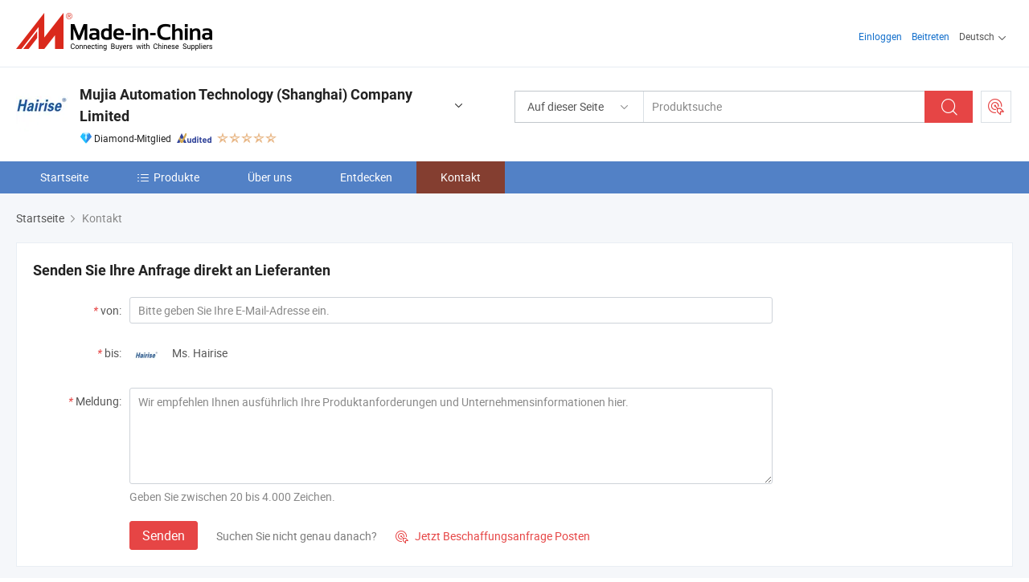

--- FILE ---
content_type: text/html;charset=UTF-8
request_url: https://de.made-in-china.com/co_mujiacn/contact_info.html
body_size: 13587
content:
<!DOCTYPE html>
<html lang="de">
<head>
            <title>Mujia Automation Technology (Shanghai) Company Limited - Kontaktinformationen</title>
        <meta content="text/html; charset=utf-8" http-equiv="Content-Type"/>
    <link rel="dns-prefetch" href="//www.micstatic.com">
    <link rel="dns-prefetch" href="//image.made-in-china.com">
    <link rel="preconnect" href="//www.micstatic.com">
    <link rel="preconnect" href="//image.made-in-china.com">
    <link rel="dns-prefetch" href="//www.made-in-china.com">
    <link rel="preconnect" href="//www.made-in-china.com">
    <link rel="dns-prefetch" href="//pylon.micstatic.com">
    <link rel="dns-prefetch" href="//expo.made-in-china.com">
    <link rel="dns-prefetch" href="//world.made-in-china.com">
    <link rel="dns-prefetch" href="//pic.made-in-china.com">
    <link rel="dns-prefetch" href="//fa.made-in-china.com">
    <meta name="viewport" content="initial-scale=1.0,user-scalable=no,maximum-scale=1,width=device-width">
    <meta name="format-detection" content="telephone=no">
            <meta name="Keywords" content="dfdsg"/>
            <meta name="Description"
              content="KontaktdatenMujia Automation Technology (Shanghai) Company Limited, China Hersteller und ExporteurModulare Riemenplattenkettenförderanlagen, Modular Belt Slat Top Chains Conveyor Systems, Modular Belt, Top Chain, Stainless Steel Mesh Belt, Stainless Steel Chain."/>
            <meta http-equiv="X-UA-Compatible" content="IE=Edge, chrome=1"/>
    <meta name="renderer" content="webkit"/>
            <link rel="canonical" href="https://de.made-in-china.com/co_mujiacn/contact_info.html"/>
    <link type="text/css" rel="stylesheet" href="https://www.micstatic.com/athena/2017/css/global/global_8c4df53f.css" />
    	<link rel="stylesheet" type="text/css" href="https://www.micstatic.com/athena/2017/css/pages/contact/contact_af7faa90.css" media="all"/>
			<style>
		.sr-comProfile-infos .infos-tip .tip-links .link-item .J-view-report{
			width: 112px;
			display: inline-block;
		}
	</style>
<!-- Polyfill Code Begin --><script chaset="utf-8" type="text/javascript" src="https://www.micstatic.com/polyfill/polyfill-simplify_eb12d58d.js"></script><!-- Polyfill Code End --></head>
    <body class="theme-11 J-ATF" probe-clarity="false" >
        <div style="position:absolute;top:0;left:0;width:1px;height:1px;overflow:hidden">
        </div>
        <input type="hidden" name="user_behavior_trace_id" id="user_behavior_trace_id" value="1jfrfmoej834i"/>
        <input type="hidden" value="contactDetails">
        <input type="hidden" id="loginUserName" value="mujiacn"/>
        <input type="hidden" id="J-is-showroom" value="1"> 
<div class="pad-header-mark J-header-mark"></div>
<div class="m-header m-search-gray pad-header">
    <div class="grid">
        <div class="m-header-row">
            <div class="m-logo-wrap">
    <a href="//de.made-in-china.com/" title='Gebildet in China' class="m-logo"></a>
</div>
            <div class="m-header-menu pad-header-menu J-menu-wrap">
                <div class="pad-header-menu-top J-menu-close">
                    <i class="ob-icon icon-delete"></i>Speisekarte
                </div>
<input type="hidden" class="J-top-userType" value="">
<div class="fl pad-header-menu-item pad-header-loginInfo J-top-loginInfo J-tab-trigger">
    <div class="pad-header-unlogin J-top-unlogin">
        <div class="m-header-menu-item">
            <a fun-login rel="nofollow" href="//login.made-in-china.com/sign-in/?switchLan=0" ads-data="t:51,c:1,a:2" class="m-header-menu-title link-blue pad-header-sign-btn J-top-signIn ">Einloggen</a>
        </div>
                <div class="m-header-menu-item">
            <a fun-join rel="nofollow" href="//login.made-in-china.com/join/?sourceType=mlan_de" ads-data="t:51,c:1,a:1" class="m-header-menu-title link-blue pad-header-join-btn">Beitreten</a>
        </div>
    </div>
    <div class="m-header-menu-item m-header-select pad-header-logged J-top-logged" style="display:none">
        <a rel="nofollow" href="//membercenter.made-in-china.com/member/main/" class="m-header-menu-title m-header-select-title link-blue pad-hide"><span class="J-top-username "></span> <em class="num J-messageTotal"></em></a>
        <span class="m-header-menu-title m-header-select-title pc-hide pad-show pad-acount-txt"> My Account<i class="ob-icon icon-down"></i><em class="num J-messageTotal"></em></span>
        <ul class="m-header-option-list J-userFeature ">
            <li class="m-header-option m-header-option-with-num pc-hide pad-show pad-acount-link">
                <a rel="nofollow" href="//membercenter.made-in-china.com/member/main/" class="link-blue"><span class="J-top-username "></span></a>
            </li>
            <li class="m-header-option-gap pc-hide pad-show"></li>
            <li class="m-header-option m-header-option-with-num J-top-inquiry">
                <a rel="nofollow" href="//membercenter.made-in-china.com/message/index.html#inbox" ads-data="st:101" data-unRead="//membercenter.made-in-china.com/message/index.html#inbox..filterType=1"> New Message(s) <em class="num J-num">0</em></a>
            </li>
            <li class="m-header-option m-header-option-with-num J-supplier J-top-rfq" style="display:none">
                <a rel="nofollow" href="//membercenter.made-in-china.com/quotationmanage.do?xcase=receivedRfq"> Unquoted Sourcing Request(s) <em class="num J-num">0</em></a>
            </li>
            <li class="m-header-option m-header-option-with-num J-buyer J-top-rfq" style="display:none">
                <a rel="nofollow" href="//purchase.made-in-china.com/rfq/quotationCompare" ads-data="st:99" data-unRead="//purchase.made-in-china.com/rfq/quotationCompare?buyerReadFlag=0"> New Quote(s) of Sourcing Request <em class="num J-num">0</em></a>
            </li>
                            <li class="m-header-option J-supplier" style="display:none">
                    <a rel="nofollow" href="//membercenter.made-in-china.com/product.do?xcase=list"> Manage Products </a>
                </li>
                <li class="m-header-option J-supplier J-top-editor" style="display:none">
                    <a rel="nofollow" href="//editor.made-in-china.com/"> Edit My Showroom </a>
                </li>
                        <li class="m-header-option-gap"></li>
            <li class="m-header-option">
                <a fun-exit rel="nofollow" href="https://login.made-in-china.com/logon.do?xcase=doLogout" class="J-top-signOut"> Sign Out </a>
            </li>
        </ul>
    </div>
</div>
<script>
        var __IS_USER_LOGED__ =  false ;
</script>                <div class="m-header-menu-gap"></div>
<div class="m-header-menu-item m-header-select pad-header-menu-item J-tab-trigger">
    <span class="m-header-menu-title m-header-select-title">Deutsch<i class="ob-icon icon-down"></i></span>
    <ul class="m-header-option-list m-header-option-list-left">
                    <li class="m-header-option" ><a rel="nofollow" href="https://mujiacn.en.made-in-china.com/contact-info.html">English</a></li>
                    <li class="m-header-option" ><a rel="nofollow" href="https://es.made-in-china.com/co_mujiacn/contact_info.html">Español</a></li>
                    <li class="m-header-option" ><a rel="nofollow" href="https://pt.made-in-china.com/co_mujiacn/contact_info.html">Português</a></li>
                    <li class="m-header-option" ><a rel="nofollow" href="https://fr.made-in-china.com/co_mujiacn/contact_info.html">Français</a></li>
                    <li class="m-header-option" ><a rel="nofollow" href="https://ru.made-in-china.com/co_mujiacn/contact_info.html">Русский язык</a></li>
                    <li class="m-header-option" ><a rel="nofollow" href="https://it.made-in-china.com/co_mujiacn/contact_info.html">Italiano</a></li>
                    <li class="m-header-option" style="display:none"><a rel="nofollow" href="https://de.made-in-china.com/co_mujiacn/contact_info.html">Deutsch</a></li>
                    <li class="m-header-option" ><a rel="nofollow" href="https://nl.made-in-china.com/co_mujiacn/contact_info.html">Nederlands</a></li>
                    <li class="m-header-option" ><a rel="nofollow" href="https://sa.made-in-china.com/co_mujiacn/contact_info.html">العربية</a></li>
                    <li class="m-header-option" ><a rel="nofollow" href="https://kr.made-in-china.com/co_mujiacn/contact_info.html">한국어</a></li>
                    <li class="m-header-option" ><a rel="nofollow" href="https://jp.made-in-china.com/co_mujiacn/contact_info.html">日本語</a></li>
                    <li class="m-header-option" ><a rel="nofollow" href="https://hi.made-in-china.com/co_mujiacn/contact_info.html">हिन्दी</a></li>
                    <li class="m-header-option" ><a rel="nofollow" href="https://th.made-in-china.com/co_mujiacn/contact_info.html">ภาษาไทย</a></li>
                    <li class="m-header-option" ><a rel="nofollow" href="https://tr.made-in-china.com/co_mujiacn/contact_info.html">Türkçe</a></li>
                    <li class="m-header-option" ><a rel="nofollow" href="https://vi.made-in-china.com/co_mujiacn/contact_info.html">Tiếng Việt</a></li>
                    <li class="m-header-option" ><a rel="nofollow" href="https://id.made-in-china.com/co_mujiacn/contact_info.html">Bahasa Indonesia</a></li>
            </ul>
</div>
            </div>
            <div class="pad-menu-entry pad-show J-menu-entry">
                <i class="micon">&#xe06b;</i> Speisekarte
            </div>
            <span class="pad-menu-verticalLine"></span>
            <div class="pad-search-entry J-search-entry">
                <i class="micon">&#xe040;</i>
            </div>
        </div>
        <div class="m-header-row layout-2-wings m-search-rfq pad-search-bar">
            <div class="layout-body-wrap pad-search-wrap J-pad-search-bar">
                <div class="layout-body pad-search-body layout-body-mlan">
<div class="m-search-bar layout-2-wings m-search-bar-long-option" id="J-search-new-flag">
    <form faw-form fun-search-form name="searchForm" method="get"
                                    action="/productSearch"
                                    >
        <div class="m-search-input-wrap layout-body-wrap">
            <div class="layout-body J-inputWrap">
                <input faw-form-trace type="text" value="" class="m-search-input J-m-search-input"
                                                                                                        placeholder="Produktsuche" name="keyword"
                                                                           autocomplete="off" x-webkit-speech="x-webkit-speech" />
                            <input type="hidden" name="inputkeyword" value="" />
            <input type="hidden" name="type" value="Product" />
            <input type="hidden" name="currentPage" value="1" />
            </div>
        </div>
        <div class="layout-wing-left">
            <div class="m-search-select J-searchType">
                <select faw-form-trace name="searchType" style="display:none;">
                                            <option value="3"  placeholder="Produktsuche"
                            data-width="160"
                            data-action="/co_mujiacn/product/keywordSearch">Auf dieser Seite</option>
                        <option value="0"  placeholder="Produktsuche"
                                data-width="192"
                                data-action="/productSearch">Auf Made-in-China.com </option>
                                    </select>
                <div class="m-search-select-title">
                                                                        <span>Auf Made-in-China.com</span>
                         <i class="ob-icon icon-down"></i>
                                    </div>
                <dl class="m-search-option-list"></dl>
            </div>
        </div>
        <div class="layout-wing-right">
            <div class="m-search-btn-wrap">
                <button type="submit" class="m-search-btn J-m-search-btn"><i class="ob-icon icon-search"></i></button>
            </div>
        </div>
    </form>
    <div style="display: none" class="J-thisSite-params">
        <input type="hidden" name="subaction" value="hunt">
        <input type="hidden" name="style" value="b">
        <input type="hidden" name="mode" value="and">
        <input type="hidden" name="code" value="0">
        <input type="hidden" name="comProvince" value="nolimit">
        <input type="hidden" name="order" value="0">
        <input type="hidden" name="isOpenCorrection" value="1">
        <input type="hidden" name="org" value="top">
    </div>
    <div style="display: none" class="J-mic-params">
        <input type="hidden" name="inputkeyword" value=""/>
        <input type="hidden" name="type" value="Product"/>
        <input type="hidden" name="currentPage" value="1"/>
    </div>
    <input type="hidden" class="J-is-supplier-self" value="0" />
    <input type="hidden" class="J-is-offer" value="0" />
        <input type="hidden" id="J-searchType-mlan" name="J-searchType-mlan" value="adv"/>
</div>
                    <div class="pad-search-close J-search-close">
                        <i class="micon">&#xe00c;</i>
                    </div>
                </div>
            </div>
            <div class="layout-wing-right">
    <div class="rfq-post-dropmenu">
        <a fun-rfq href="//purchase.made-in-china.com/trade-service/quotation-request.html?lan=de" rel="nofollow" class="m-rfq m-rfq-mlan">
            <span><i class="ob-icon icon-purchase"></i>Beschaffungsanfrage Posten</span>
        </a>
        <div class="rfq-post-tip">
            <div class="rfq-post-tipcont">
                <h3>Einfache Beschaffung</h3>
                <p class="rfq-sub-title">Bequemer, effizienter</p>
                <ul class="rfq-info-list">
                    <li><i class="micon">&#xe05a;</i>Eine Anfrage, mehrere Angebote</li>
                    <li><i class="micon">&#xe05a;</i>Verifizierter Lieferantenabgleich</li>
                    <li><i class="micon">&#xe05a;</i>Angebotsvergleich und Musteranforderung</li>
                </ul>
                <div>
                    <a href="//purchase.made-in-china.com/trade-service/quotation-request.html?lan=de" class="btn btn-main">Posten Sie JETZT Ihre Anfrage</a>
                </div>
            </div>
            <span class="arrow arrow-top">
                <span class="arrow arrow-in"></span>
            </span>
        </div>
    </div>
</div>
        </div>
    </div>
</div> 
<div class="sr-comInfo">
	        <div class="sr-layout-wrap">
			                <div class="sr-comInfo-logo">
					<a href="https://de.made-in-china.com/co_mujiacn/" title="Mujia Automation Technology (Shanghai) Company Limited">
						<img src="//www.micstatic.com/athena/img/transparent.png" data-original="//image.made-in-china.com/206f0j00hQUGVnFyJYfH/Mujia-Automation-Technology-Shanghai-Company-Limited.webp" alt="Mujia Automation Technology (Shanghai) Company Limited">
					</a>
                </div>
            <div class="sr-comInfo-r">
                <div class="sr-comInfo-title J-title-comName">
                    <div class="title-txt">
						                            <a href="https://de.made-in-china.com/co_mujiacn/" >
                                <h1>
                                    Mujia Automation Technology (Shanghai) Company Limited
                                </h1>
                            </a>
                                                                        <i class="ob-icon icon-down"></i>
                    </div>
					 <div class="sr-comInfo-details J-comInfo-details">
                        <div class="details-cnt">
                            <div class="cf">
                                    <div class="detail-col col-1">
                                        <div class="detail-address">
                                            <i class="ob-icon icon-coordinate"></i>
                                            Shanghai, China
                                        </div>
										                                            <div class="detail-address-map showLocation">
                                                <div class="showLocation-content" style="display:block;">
                                                    <div class="showLocation-map"></div>
                                                    <div class="showLocation-arrow showLocation-arrow-top"></div>
                                                    <div class="showLocation-mark animate-start showLocation-Shanghai"></div>
                                                </div>
                                            </div>
										                                    </div>
                                    <div class="detail-col col-2">
                                        <div class="detail-infos">
                                                                                                                                                                                                                                                                                                                                                                                            <div class="info-item">
                                                        <div class="info-label">
                                                              <i class="ob-icon icon-yes2"></i>Unternehmensart:
                                                        </div>
                                                        <div class="info-fields">
                                                                                                                                                                                                                                                                                                                                    Hersteller/Werk &amp; Handelsunternehmen
                                                                                                                                                                                                                                                        </div>
                                                    </div>
                                                                                                                                                                                                            <div class="info-item">
                                                        <div class="info-label">
                                                              <i class="ob-icon icon-yes2"></i>Hauptprodukte:
                                                        </div>
                                                        <div class="info-fields">
                                                                                                                                                                                                                                                                                                                                                                                                                                                                                                                                                                                                                                                                                                                                            <span>Modulare Riemenplattenkettenförderanlagen</span>
                                                                                                                                                                                                                                                                                                            <form id="searchProdsByKeyword" name="searchInKeywordList" method="get" action="/co_mujiacn/product/keywordSearch">
    <input type="hidden" id="keyWord4Search" name="searchKeyword" value="" />
    <input type="hidden" id="viewType" name="viewType" value="0" /> 
</form>
                                                                                                                                                                                                                                                        </div>
                                                    </div>
                                                                                                                                                                                                            <div class="info-item">
                                                        <div class="info-label">
                                                              <i class="ob-icon icon-yes2"></i>Gründungsjahr:
                                                        </div>
                                                        <div class="info-fields">
                                                                                                                                                                                                                                                                                                                                    2012-09-04
                                                                                                                                                                                                                                                        </div>
                                                    </div>
                                                                                                                                                                                                            <div class="info-item">
                                                        <div class="info-label">
                                                              <i class="ob-icon icon-yes2"></i>Anzahl der Angestellten:
                                                        </div>
                                                        <div class="info-fields">
                                                                                                                                                                                                                                                                                                                                    33
                                                                                                                                                                                                                                                        </div>
                                                    </div>
                                                                                                                                                                                                            <div class="info-item">
                                                        <div class="info-label">
                                                            Die Anschrift:
                                                        </div>
                                                        <div class="info-fields">
                                                                                                                                                                                                                                                                                                                                    Room 2101, Building a, No. 668 Xinzhuan Rd, Songjiang District, Shanghai, China
                                                                                                                                                                                                                                                        </div>
                                                    </div>
                                                                                                                                    </div>
                                    </div>
																		                                        <div class="detail-col col-1">
                                            <div class="detail-infos">
																									<div class="info-item">
																													<i class="ob-icon icon-yes2"></i>OEM/ODM-Service
														                                                    </div>
																									<div class="info-item">
																													<i class="ob-icon icon-yes2"></i>Probe verfügbar
														                                                    </div>
																									<div class="info-item">
																																																											  <a href="https://www.made-in-china.com/BookFactoryTour/JeIxXqdoHalt" target="_blank" rel="nofollow"><i class="ob-icon icon-shop"></i>Besuchen Sie meine Fabrik</a>
															                                                                                                            </div>
												                                                                                                <div class="average-response-time J-response-time" style="display: none" data-tradeGmvEtcShowFlag="true">
                                                    <span class="response-time-title">Durchschnittliche Reaktionszeit:</span><div class="response-time-data J-response-time-data"></div>
                                                </div>
                                                                                            </div>
                                        </div>
									                                </div>
																											<p class="detail-intro">China Modulare Riemenplattenkettenförderanlagen hersteller / lieferanten und bietet qualität Har880ws Serien-Roller-Klettkurvenoberketten, die zum Transport schwerer Lasten entwickelt wurden, Haltbare Kunststoffmodulare Förderbänder für effiziente Materialhandhabung, Hairise verschleißfester Edelstahl Förderbandsystem und so weiter.</p>
																	                            </div>
                            <div class="details-footer">
                                <a target="_blank" href="https://www.made-in-china.com/sendInquiry/shrom_JeIxXqdoHalt_JeIxXqdoHalt.html?plant=de&from=shrom&type=cs&style=3&page=contact" class="option-item" rel="nofollow">
                                    Anfrage Absenden </a>
                                <b class="tm3_chat_status" lan="de" tmlan="de" dataId="JeIxXqdoHalt_JeIxXqdoHalt_3" inquiry="https://www.made-in-china.com/sendInquiry/shrom_JeIxXqdoHalt_JeIxXqdoHalt.html?plant=de&from=shrom&type=cs&style=3&page=contact" processor="chat" cid="JeIxXqdoHalt" style="display:none"></b>
                            </div>
                        </div>
                </div>
				<div class="sr-comInfo-sign">
					                        <div class="sign-item" id="member-since">
                                                                                                <i class="item-icon icon-diamond"></i> <span class="sign-item-text">Diamond-Mitglied</span>
                                                                                        <div class="J-member-since-tooltip" style="display: none">
                                                                    <i class="item-icon icon-diamond"></i>Diamond-Mitglied <span class="txt-year">Seit 2016</span>
                                                                                                    <div>Lieferanten mit verifizierten Geschäftslizenzen</div>
                            </div>
                        </div>
					                        <div class="sign-item as-logo-new J-tooltip-ele" data-title="Von einer unabhängigen externen Prüfstelle geprüft" data-placement="top">
                            <img src="https://www.micstatic.com/common/img/icon-new/as_32.png?_v=1769152069495" alt="Geprüfter Lieferant">
                                                            <span class="sign-item-text txt-as">Geprüfter Lieferant</span>
                                                    </div>
					                                            <span class="sign-item icon-star J-tooltip-ele" data-title="Lieferantenfähigkeitsindex: von 5 Sternen" data-placement="top">
                                                                                                <img src="https://www.micstatic.com/common/img/icon-new/star-light.png?_v=1769152069495" alt="">
                                                                    <img src="https://www.micstatic.com/common/img/icon-new/star-light.png?_v=1769152069495" alt="">
                                                                    <img src="https://www.micstatic.com/common/img/icon-new/star-light.png?_v=1769152069495" alt="">
                                                                    <img src="https://www.micstatic.com/common/img/icon-new/star-light.png?_v=1769152069495" alt="">
                                                                    <img src="https://www.micstatic.com/common/img/icon-new/star-light.png?_v=1769152069495" alt="">
                                                                                    </span>
                                                        </div>
            </div>
        </div>
	</div> <style>
	.sr-nav,
	.sr-nav-sub-title:hover {
		background: rgba(82,129,198,1) !important;
	}
	.sr-nav-item.selected,
	.sr-nav-item:hover{
    	background: rgba(132,62,48,100%) !important;
	}
	.sr-nav-sub {
		background: #FFFFFF !important;
	}
	.sr-nav-sub .sr-nav-sub-li:hover .sr-nav-sub-title {
		background: #E6ECF2 !important;
	}
	.sr-nav-sub .sr-nav-sub-li:hover .sr-nav-ssub-title {
		background: #FFFFFF !important;
	}
	.sr-nav-sub .sr-nav-sub-li:hover .sr-nav-ssub-title:hover {
		background: #E6ECF2 !important;
	}
	.sr-nav-sub .sr-nav-sub-li:hover .sr-nav-ssub-list {
		display: block;
	}
	.sr-nav-sub .sr-nav-ssub-list {
		background: #FFFFFF !important;
		position: absolute;
		top: 0;
		left: 100%;
		display: none;
	}
</style>
<div class="sr-nav-wrap">
	<div class="sr-nav J-nav-fix">
        <div class="sr-layout-wrap" faw-module="Navigation_Bar" faw-exposure>
            <ul class="sr-nav-main">
    			    				    					<li class="sr-nav-item ">
                            <a href="https://de.made-in-china.com/co_mujiacn/" class="sr-nav-title " ads-data="">
																Startseite </a>
                        </li>
    				    			    				    					<li class="sr-nav-item ">
                            <a href="https://de.made-in-china.com/co_mujiacn/product_group_s_s_1.html" class="sr-nav-title" ads-data="">
                                <i class="ob-icon icon-category"></i>Produkte </a>
                            <div class="sr-nav-sub cf">
    																										<div class="sr-nav-sub-li">
											<a href="https://de.made-in-china.com/co_mujiacn/product-group/conveyor-system_hyrhnsoog_1.html" class="sr-nav-sub-title "
												 style="display: " ads-data="">
																								F&ouml;rdersystem
																									<i class="ob-icon icon-right"></i>
											</a>
																							<div class="sr-nav-ssub-list">
																											<a href="https://de.made-in-china.com/co_mujiacn/product-group/flexible-chains-conveyor_hyoiihrgg_1.html"
															 class="sr-nav-sub-title sr-nav-ssub-title">Flexibler Kettenf&ouml;rderer</a>
																																									<a href="https://de.made-in-china.com/co_mujiacn/product-group/stainless-steel-conveyor_hyrhnusrg_1.html"
															 class="sr-nav-sub-title sr-nav-ssub-title">Edelstahlf&ouml;rderer</a>
																																									<a href="https://de.made-in-china.com/co_mujiacn/product-group/pvc-pu-belt-conveyor_hyrhnuseg_1.html"
															 class="sr-nav-sub-title sr-nav-ssub-title">PVC/PU-Bandf&ouml;rderer</a>
																																									<a href="https://de.made-in-china.com/co_mujiacn/product-group/roller-conveyor_hyrhnushg_1.html"
															 class="sr-nav-sub-title sr-nav-ssub-title">Rollenbahn</a>
																																									<a href="https://de.made-in-china.com/co_mujiacn/product-group/spiral-conveyor_hyrhnusng_1.html"
															 class="sr-nav-sub-title sr-nav-ssub-title">Spiralf&ouml;rderer</a>
																																									<a href="https://de.made-in-china.com/co_mujiacn/product-group/slat-chain-conveyor_hyrhnusig_1.html"
															 class="sr-nav-sub-title sr-nav-ssub-title">Bandlaufkette</a>
																																									<a href="https://de.made-in-china.com/co_mujiacn/product-group/modular-belt-conveyor_hyrhnussg_1.html"
															 class="sr-nav-sub-title sr-nav-ssub-title">Modularer Bandf&ouml;rderer</a>
																																							</div>
										</div>
    																										<div class="sr-nav-sub-li">
											<a href="https://de.made-in-china.com/co_mujiacn/product-group/modular-belt_hyhuuigig_1.html" class="sr-nav-sub-title "
												 style="display: " ads-data="">
																								Modulares Band
																									<i class="ob-icon icon-right"></i>
											</a>
																							<div class="sr-nav-ssub-list">
																											<a href="https://de.made-in-china.com/co_mujiacn/product-group/stainless-steel-mesh-belt_uhiesghsgg_1.html"
															 class="sr-nav-sub-title sr-nav-ssub-title">Netzband aus Edelstahl</a>
																																									<a href="https://de.made-in-china.com/co_mujiacn/product-group/plastic-modular-belt_uhihiinrng_1.html"
															 class="sr-nav-sub-title sr-nav-ssub-title">Kunststoffband aus Tmodularbauweise</a>
																																							</div>
										</div>
    																										<div class="sr-nav-sub-li">
											<a href="https://de.made-in-china.com/co_mujiacn/product-group/slat-top-chain_hyhuuigng_1.html" class="sr-nav-sub-title "
												 style="display: " ads-data="">
																								Obere Kette der Lamette
																									<i class="ob-icon icon-right"></i>
											</a>
																							<div class="sr-nav-ssub-list">
																											<a href="https://de.made-in-china.com/co_mujiacn/product-group/stainless-steel-table-top-chains_hyegunohg_1.html"
															 class="sr-nav-sub-title sr-nav-ssub-title">Tischketten aus Edelstahl</a>
																																									<a href="https://de.made-in-china.com/co_mujiacn/product-group/slat-top-chains_hyegunogg_1.html"
															 class="sr-nav-sub-title sr-nav-ssub-title">Obere Ketten mit Lametten</a>
																																									<a href="https://de.made-in-china.com/co_mujiacn/product-group/flexible-chains_hyegunoig_1.html"
															 class="sr-nav-sub-title sr-nav-ssub-title">Flexible Ketten</a>
																																									<a href="https://de.made-in-china.com/co_mujiacn/product-group/others-slat-top-chain_hyegunong_1.html"
															 class="sr-nav-sub-title sr-nav-ssub-title">Andere Kette mit Slat Top</a>
																																							</div>
										</div>
    																										<div class="sr-nav-sub-li">
											<a href="https://de.made-in-china.com/co_mujiacn/product-group/sprocket_hyhuuiggg_1.html" class="sr-nav-sub-title "
												 style="display: " ads-data="">
																								Zahnrad
											</a>
										</div>
    																										<div class="sr-nav-sub-li">
											<a href="https://de.made-in-china.com/co_mujiacn/product-group/timing-belt_hueuyeriu_1.html" class="sr-nav-sub-title "
												 style="display: " ads-data="">
																								Steuerriemen
											</a>
										</div>
    																										<div class="sr-nav-sub-li">
											<a href="https://de.made-in-china.com/co_mujiacn/product-group/guide-rail_hyhuuighg_1.html" class="sr-nav-sub-title "
												 style="display: " ads-data="">
																								Schutzschiene
											</a>
										</div>
    																										<div class="sr-nav-sub-li">
											<a href="https://de.made-in-china.com/co_mujiacn/product-group/connection-parts_hyhyiiieg_1.html" class="sr-nav-sub-title "
												 style="display: " ads-data="">
																								Anschlussteile
											</a>
										</div>
    																										<div class="sr-nav-sub-li">
											<a href="https://de.made-in-china.com/co_mujiacn/product-group/comb-plate_hyhuuihsg_1.html" class="sr-nav-sub-title "
												 style="display: " ads-data="">
																								Kammplatte
											</a>
										</div>
    							                            </div>
                        </li>
    				    			    				    					<li class="sr-nav-item ">
                            <a href="https://de.made-in-china.com/co_mujiacn/company_info.html" class="sr-nav-title " ads-data="">
																Über uns </a>
                        </li>
    				    			    				    					<li class="sr-nav-item ">
                            <a href="https://de.made-in-china.com/co_mujiacn/Discover.html" class="sr-nav-title sr-nav-discover" ads-data="">
																	<span class="sr-nav-liveFlag" style="display: none;">Live</span>
																Entdecken </a>
                        </li>
    				    			    				    					<li class="sr-nav-item selected ">
                            <a href="https://de.made-in-china.com/co_mujiacn/contact_info.html" class="sr-nav-title " ads-data="">
																Kontakt </a>
                        </li>
    				    			            </ul>
        </div>
	</div>
 </div>
		        <div class="sr-container J-layout ">
<script class="J-mlan-config" type="text/data-lang" data-lang="de">
    {

    }
</script><div class="sr-layout-wrap">
    <div class="sr-crumb" itemscope itemtype="https://schema.org/BreadcrumbList">
	<span itemprop="itemListElement" itemscope itemtype="https://schema.org/ListItem">
        <a itemprop="item" href="https://de.made-in-china.com/co_mujiacn/">
            <span itemprop="name">Startseite</span>
        </a>
        <meta itemprop="position" content="1">
    </span>
        	<i class="ob-icon icon-right"></i>
    	Kontakt	</div>
			<div class="sr-layout-block J-msg-block" faw-module="supplier_inquiry" faw-exposure>
    <div class="sr-txt-title">
        <h2 class="sr-txt-h2">Senden Sie Ihre Anfrage direkt an Lieferanten</h2>
    </div>
    <div class="sr-layout-content sr-sendMsg">
        <div class="sr-sendMsg-form obelisk-form">
						<input type="hidden" id="showRoomUrl" value="//www.made-in-china.com/sendInquiry/shrom_JeIxXqdoHalt_JeIxXqdoHalt.html?plant=de&from=shrom&event=t0003_b&type=cs&style=3&page=contact">
            <form id="inqueryForm" method="post" target="_blank" action="//www.made-in-china.com/sendInquiry/shrom_JeIxXqdoHalt_JeIxXqdoHalt.html?plant=de&from=shrom&event=t0003_b&type=cs&style=3&page=contact&quickpost=1">
            <input type="hidden" id="loginStatu" value="0" />
            <div class="sr-sendMsg-row">
                <div class="sr-sendMsg-label">
                    <em>*</em>von:
                </div>
                <div class="sr-sendMsg-field J-quick-inquiry-email-wrap">
                                                                <input class="input-text sr-sendMsg-input" name="senderMail" id="J-quick-inquiry-input" type="text" placeholder="Bitte geben Sie Ihre E-Mail-Adresse ein." value="" />
                                    </div>
            </div>
            <div class="sr-sendMsg-row">
                <div class="sr-sendMsg-label">
                    <em>*</em>bis:
                </div>
                <div class="sr-sendMsg-field">
    				                        <span class="sr-sendMsg-avatar">
                            <img src="//www.micstatic.com/athena/img/transparent.png" data-original="//image.made-in-china.com/336f0j00gaiRjVTEUfrQ/made-in-china.webp" alt="avatar">
                        </span>
    				    					<span class="sr-sendMsg-name">Ms. Hairise</span>
                </div>
            </div>
            <div class="sr-sendMsg-row">
                <div class="sr-sendMsg-label">
                    <em>*</em>Meldung:
                </div>
                <div class="sr-sendMsg-field">
                    <textarea class="input-textarea sr-sendMsg-area" name="content" id="inquiryContent" cols="90" rows="5" placeholder="Wir empfehlen Ihnen ausführlich Ihre Produktanforderungen und Unternehmensinformationen hier." maxlength="4000"></textarea>
                    <p class="sr-sendMsg-tips">Geben Sie zwischen 20 bis 4.000 Zeichen.</p>
                </div>
            </div>
			            <div class="sr-sendMsg-row">
                <div class="sr-sendMsg-field">
                    <input type="hidden" id="sourceReqType" name="sourceReqType" value="GLP" />
                    <input type="hidden" name="showRoomQuickInquireFlag" value="1"/>
                    <input type="hidden" name="showRoomId" value="JeIxXqdoHalt"/>
                    <input type="hidden" name="compareFromPage" id="compareFromPage" value="1"/>
                    <button fun-inquiry-supplier type="submit" class="btn btn-main sr-sendMsg-btn" id="inquirySend" ads-data="">Senden</button>
                                            <span class="sr-sendMsg-promote">Suchen Sie nicht genau danach?</span>
                        <a fun-rfq class="sr-sendMsg-SR" href="//purchase.made-in-china.com/trade-service/quotation-request.html?lan=de" rel="nofollow" ads-data="">
                            <i class="micon">&#xe010;</i> Jetzt Beschaffungsanfrage Posten </a>
                                    </div>
            </div>
            </form>
        </div>
	</div>
  </div>
	    <div class="sr-layout-block contact-block" faw-module="contact_ds" faw-exposure >
        <div class="sr-txt-title">
            <span class="sr-txt-h2">Kontaktdetails</span>
            <div class="contact-options">
										<span>
					</span>
					    					<span>
    						<a href="javascript:void(0);" rel="nofollow" class="J-show-card" ads-data=""><i class="ob-icon icon-buyer-sourcing"></i>Visitenkarte</a>
    					</span>
					            </div>
        </div>
        <div class="contact-info">
            	            <div class="info-item">
	                <div class="info-label">Die Anschrift:</div>
	                <div class="info-fields">
						<div class="item-address-wrap">
    	                    <span class="contact-address">
    	                        Room 2101, Building a, No. 668 Xinzhuan Rd, Songjiang District, Shanghai, China
    	                            			              		201612
    				         	    	                    </span>
    						    							<span class="address-wrap">
    	    	                    <i class="ob-icon icon-coordinate"></i>
    	    						 <div class="tip arrow-left address-map">
    	                                <div class="tip-con">
    	                                    <div class="detail-address-map showLocation">
    	            							<div class="showLocation-content" style="display:block;">
    	                                            <div class="showLocation-map"></div>
    	                                            <div class="showLocation-arrow showLocation-arrow-top"></div>
    	                                            <div class="showLocation-mark showLocation-Shanghai"></div>
    	                                        </div>
    	                                    </div>
    	                                </div>
    	                                <span class="arrow arrow-out">
    	                                    <span class="arrow arrow-in"></span>
    	                                </span>
    	                            </div>
    							</span>
    												</div>
	                </div>
	            </div>
			<div class="info-item">
                <div class="info-label"></div>
                <div class="info-fields">
					<div class="info-options">
						        				                            <a href="https://www.made-in-china.com/BookFactoryTour/JeIxXqdoHalt" rel="nofollow" target="_blank" ads-data=""><i class="ob-icon icon-fill"></i>Buchen Sie eine Werksbesichtigung</a>
        				        				        					<a class="J-pop360" rel="nofollow" href="javascript:void(0);" view-url="//world-port.made-in-china.com/viewVR?comId=JeIxXqdoHalt" data-declaration="The company shot in this 360 degree panorama video is associated with Mujia Automation Technology (Shanghai) Company Limited which is promoting on Made-in-China.com.
One company accounts for more than 50% shares in the other company." ><i class="ob-icon icon-panorama"></i>360° virtueller Rundgang</a>
    										</div>
				</div>
            </div>
            <div class="info-item">
                <div class="info-label">Ortszeit:</div>
                <div class="info-fields J-localtime"></div>
            </div>
							<div class="contact-unlogin">
					<div>
                        <div class="info-item">
                            <div class="info-label-unlogin">Telefon:</div>
                        </div>
                        <div class="info-item">
                            <div class="info-label-unlogin">Handy:</div>
                        </div>
                        <div class="info-item">
                            <div class="info-label-unlogin">Telefax:</div>
                        </div>
					</div>
                   	<div class="sign-btn J-unlogin" data-sensors-click ads-data="">
						Einloggen für mehr Details	</div>
				</div>
            <div class="info-item">
                <div class="info-label">
	                						Ausstellungsraum:
	                                </div>
				<div class="info-fields">
                    <a id="home-url" href="https://de.made-in-china.com/co_mujiacn/" ads-data="">https://de.made-in-china.com/co_mujiacn/</a>
                    	                    <span class="gap">|</span>
	                    <div class="qr-code">
	                        <i class="ob-icon icon-qr"></i>Mobile Seite	<i class="ob-icon icon-down"></i>
	                        <div class="tip arrow-top qr-wrap">
	                            <div class="tip-con">
	                                <p class="qr-text">Scannen Sie den Code, um diesen Anbieter auf Ihrem Mobiltelefon zu überprüfen.</p>
									<div class="qr-pic">
										<a rel="nofollow" href="//pic.made-in-china.com/6f3j00ZMQEwzmGHfli/company-Mujia-Automation-Technology-Shanghai-Company-Limited.jpg" target="_blank">
											<img src="//pic.made-in-china.com/6f3j00jvTtdDJcnYWh/company-Mujia-Automation-Technology-Shanghai-Company-Limited.jpg" alt="Mujia Automation Technology (Shanghai) Company Limited"/>
										</a>
									</div>
	                            </div>
	                            <span class="arrow arrow-out">
	                                <span class="arrow arrow-in"></span>
	                            </span>
	                            	                        </div>
	                    </div>
																<span class="gap">|</span>
						<div style="display: inline-block">
														<a target="_blank" rel="nofollow" class="link-web" href="//www.made-in-china.com/redirect.do?action=com&amp;sourceId=JeIxXqdoHalt">Webseite</a>
													</div>
					                </div>
            </div>
                    </div>
                	        <div class="contact-customer">
	            <div class="sr-txt-title">
	                <span class="sr-txt-h2">Kontakt Lieferant</span>
	            </div>
	            <div class="contact-customer-info cf">
	                <div class="info-img">
	                        						<img src="//image.made-in-china.com/336f0j00gaiRjVTEUfrQ/made-in-china.webp" alt="Avatar">
    						                </div>
	                <div class="info-detail">
	                    							<div class="info-name">Ms. Hairise</div>
													<div class="info-item">Foreign Trade Department</div>
						    						<div class="info-chat" ads-data="">
    							<b class="tm3_chat_status" lan="de" tmlan="de" dataId="JeIxXqdoHalt_JeIxXqdoHalt_3" inquiry="https://www.made-in-china.com/sendInquiry/shrom_JeIxXqdoHalt_JeIxXqdoHalt.html?plant=de&from=shrom&type=cs&style=3&page=contact" processor="chat"
								   cid="JeIxXqdoHalt" username="Hairise" domainuserid="JeIxXqdoHalt_00" accountonlinedisplayflag="0" style="display:none"></b>
    						</div>
					</div>
	            </div>
	            <div class="contact-btns">
	                <a fun-inquiry-supplier class="btn btn-main" href="https://www.made-in-china.com/sendInquiry/shrom_JeIxXqdoHalt_JeIxXqdoHalt.html?plant=de&from=shrom&event=t0003_b&type=cs&style=3&page=contact" rel="nofollow" target="_blank" ads-data="">
						Anfrage Absenden	</a>
	            </div>
	        </div>
            </div>
			<input type="hidden" id="sensor_pg_v" value="tp:104,stp:10405,cid:JeIxXqdoHalt,abt:t0003,abp:b"/>
	<input type="hidden" id ="multilingual" value="true" />
</div>
<input type="hidden" name="comId" value="JeIxXqdoHalt"/>
<script>
	window.onload = function (){
		if($('.J-unlogin').length<1&&localStorage.getItem('isExamine')==='true'){
			// 需要刷新页面的时候先调用公司是否审核通过接口
			var name = parent.window.location.hostname.split('.')[0]
			jQuery.ajax( {
				url : '//' + name + ".en.made-in-china.com/getComStatusAndBizLicense",
				success : function(data) {
					localStorage.removeItem('isExamine')
					if(data==='false'){
						new artDialog({
							content:'您公司的信息与营业执照审核通过后，方可查看。',
							title: '提示',
							lock: true,
							resize: false,
							maxWidth: 660,
							button: [{
								name: "取消",
								callback: function () {
								}
							},
								{
									name:'设置公司信息',
									highlight: true,
									callback: function () {
										window.open('https://membercenter.made-in-china.com/company.do?xcase=editCompanyGeneralInfo','_blank')
									},
								}
							],
						});
					}else{
					}
				},
				error : function() {
				}
			});
		}
	}
</script>        </div>
            <div class="m-footer pad-footer m-sr-footer mlan-footer">
    <div class="grid">
        <div class="m-footer-simple-links pad-footer-simple">
            <div class="m-footer-simple-links-group pad-footer-hide">
                                    <div class="m-footer-simple-links-row">
    <a href="//de.made-in-china.com/html/aboutmic.html" rel="nofollow">Über uns</a>
    <span class="m-gap-line"></span>
    <a href="//de.made-in-china.com/html/declaration.html" rel="nofollow">Erklärung</a>
    <span class="m-gap-line"></span>
    <a href="//de.made-in-china.com/html/terms-de.html" rel="nofollow">Nutzungsvertrag</a>
    <span class="m-gap-line"></span>
    <a href="//de.made-in-china.com/html/policy.html" rel="nofollow">Datenschutzerklärung</a>
    <span class="m-gap-line"></span>
    <a href="//de.made-in-china.com/contact-us/" rel="nofollow">Kontakt Made-in-China.com</a>
    <span class="m-gap-line"></span>
    <a href="//de.made-in-china.com/tag/">Schnellauswahl Produkte</a>
    <span class="m-gap-line"></span>
    <a href="//insights.made-in-china.com/de/">Einblicke</a>
</div>
                                <div class="m-footer-simple-links-row">
    <span class="m-footer-simple-links-title">Sprachoptionen:</span>
    <a href="//www.made-in-china.com/">English</a>
    <span class="m-gap-line"></span>
    <a href="http://cn.made-in-china.com/">简体中文</a>
    <span class="m-gap-line"></span>
    <a href="http://big5.made-in-china.com/">繁體中文</a>
    <span class="m-gap-line"></span>
    <a href="//jp.made-in-china.com/">日本語</a>
    <span class="m-gap-line"></span>
    <a href="//fr.made-in-china.com/">Français</a>
    <span class="m-gap-line"></span>
    <a href="//es.made-in-china.com/">Español</a>
    <span class="m-gap-line"></span>
    <a href="//de.made-in-china.com/">Deutsch</a>
    <span class="m-gap-line"></span>
    <a href="//pt.made-in-china.com/">Português</a>
    <span class="m-gap-line"></span>
    <a href="//it.made-in-china.com/">Italiano</a>
    <span class="m-gap-line"></span>
    <a href="//ru.made-in-china.com/">Русский язык</a>
    <span class="m-gap-line"></span>
    <a href="//kr.made-in-china.com/">한국어</a>
    <span class="m-gap-line"></span>
    <a href="//sa.made-in-china.com/">العربية</a>
    <span class="m-gap-line"></span>
    <a href="//nl.made-in-china.com/">Nederlands</a>
    <span class="m-gap-line"></span>
    <a href="//hi.made-in-china.com/">हिन्दी</a>
    <span class="m-gap-line"></span>
    <a href="//th.made-in-china.com/">ภาษาไทย</a>
    <span class="m-gap-line"></span>
    <a href="//tr.made-in-china.com/">Türkçe</a>
    <span class="m-gap-line"></span>
    <a href="//vi.made-in-china.com/">Tiếng Việt</a>
    <span class="m-gap-line"></span>
    <a href="//id.made-in-china.com/">Bahasa Indonesia</a>
</div>
            </div>
            <div class="m-footer-simple-links-group pad-footer-oneline">
                <div class="m-footer-simple-links-row m-footer-copyright">
    Copyright &copy;2026<a rel='nofollow' target='_blank' href='//www.focuschina.com/html_en/'>Focus Technology Co., Ltd.</a>&nbspAlle Rechte vorbehalten</br>Focus Technologie ist nicht verantwortlich für Unstimmigkeiten zwischen der englischen Version und anderen Versionen dieser Website. Sollte es zu Wiedersprüchen kommen, wird die englische Version als maßgeblich angesehen.Mit der Nutzung dieser Website stimmen sie unseren AGB’s zu.
</div>
            </div>
        </div>
    </div>
</div> 
        <script type="text/javascript" charset="utf-8" src="https://www.micstatic.com/common/js/libs/jquery_2ad57377.js"></script>
        <script type="text/javascript" charset="utf-8" src="https://www.micstatic.com/common/future/core/future_56b6e746.js"></script>
        <script type="text/javascript" charset="utf-8" src="https://www.micstatic.com/common/future/tooltip/tooltip_5fb21532.js"></script>
        <script type="text/javascript" charset="utf-8" src="https://www.micstatic.com/common/js/assets/template/template_82ff26fb.js"></script>
        <script type="text/javascript" charset="utf-8" src="https://www.micstatic.com/athena/js/business/lang/athena18n_be17f7ee.js"></script>
		<script type="text/javascript" charset="utf-8" src="https://www.micstatic.com/common/js/assets/artDialog/2.0.0/artDialog_09e2e35c.js"></script>
		<script type="text/javascript" charset="utf-8" src="https://www.micstatic.com/athena/2017/js/global/common_v2_480e035c.js"></script>
            <input type="hidden" id="contactUrlParam" value="?plant=de&from=shrom&type=cs&style=3&page=contact">
<script type="text/javascript">
var moveTo = function(src, tar, mode){
    var target = jQuery(tar);
    mode = mode || 'empty';

    var children = jQuery(src).children();
    var nodes = [];

    switch(mode){
        case 'sort': {
            nodes = [].slice.call(target.children()).concat([].slice.call(children));
            nodes = nodes.sort(function(a, b){return parseInt(a.getAttribute('cz-index')) - parseInt(b.getAttribute('cz-index'))});

            target.empty();
        }; break;
        case 'empty': {
            target.empty();
            nodes = children;
        }; break;
        default: {
            nodes = children;
        };
    }

    if(mode === 'replace'){
        target.replaceWith(nodes);
    }else{
        target.append(nodes);
    }
};

</script>    <div class="J-cache-buyer" style="display:none">
        <a fun-rfq rel="nofollow" href="//purchase.made-in-china.com/trade-service/quotation-request.html" cz-index="1">Post Sourcing Request</a>
        <a target="_blank" href="//www.made-in-china.com/industry-sites/" cz-index="4">Industry Channels</a>
        <a target="_blank" href="//www.made-in-china.com/region/" cz-index="5">Regional Channels</a>
        <span class="title" cz-index="6">Other Services:</span>
        <a target="_blank" href="//resources.made-in-china.com/" cz-index="7">Explore Trade Resources</a>
        <a rel="nofollow" href="//www.made-in-china.com/help/how-to-source-products-on-made-in-china-com.html" cz-index="8">View More in Buyer Guide</a>
    </div>
    <div class="J-cache-supplier" style="display:none">
        <a rel="nofollow" href="//sourcing.made-in-china.com/">Search Sourcing Requests</a>
                <a rel="nofollow" href="//www.made-in-china.com/audited-suppliers/for-suppliers/">加入认证供应商</a>
        <a rel="nofollow" href="http://service.made-in-china.com">进入会员e家</a>
    </div>
<div class="J-cache-help" style="display:none">
    <a target="_blank" href="//www.made-in-china.com/aboutus/contact/" rel="nofollow">Contact Us</a>
    <a target="_blank" href="//www.made-in-china.com/help/faq/" rel="nofollow">FAQ</a>
    <a target="_blank" href="//sourcing.made-in-china.com/complaint/" rel="nofollow">Submit a Complaint</a>
</div>
<script type="text/javascript">
    ;void function(){

    moveTo('.J-cache-buyer', '.J-target-buyer', 'sort');
    moveTo('.J-cache-supplier', '.J-target-supplier', 'empty');
    moveTo('.J-cache-help', '.J-target-help', 'empty');

    }.call(this);
</script>            <input type="hidden" id="J-SlideNav-Contact" value="//www.made-in-china.com/sendInquiry/shrom_JeIxXqdoHalt_JeIxXqdoHalt.html?plant=de&from=shrom&type=cs&style=3&page=contact" />
            <input type="hidden" id="J-SlideNav-TM" dataId="JeIxXqdoHalt_JeIxXqdoHalt_3" inquiry="https://www.made-in-china.com/sendInquiry/shrom_JeIxXqdoHalt_JeIxXqdoHalt.html?plant=de&from=shrom&type=cs&style=3&page=contact" processor="fixed" cid="JeIxXqdoHalt" />
        	<script type="text/javascript" charset="utf-8" src="https://www.micstatic.com/athena/2017/js/business/about/lang/de_c687cf2b.js" id="J-async-lang"></script>
			    <script type="text/javascript" charset="utf-8" src="https://www.micstatic.com/common/js/assets/autoComplete/autocomplete2.1_81957a96.js"></script>
	<script type="text/javascript" charset="utf-8" src="https://www.micstatic.com/athena/2017/js/module/quickInquiry_about_76e45d45.js"></script>
	<script type="text/javascript" charset="utf-8" src="https://www.micstatic.com/athena/2017/js/module/pop360_6738eadb.js"></script>
	<script type="text/javascript" charset="utf-8" src="https://www.micstatic.com/common/js/assets/pop3D/pop3D_9976cba0.js"></script>
	<script type="text/javascript" charset="utf-8" src="https://www.micstatic.com/common/js/business/popLogin/showPopLogin_0412cb91.js"></script>
	<script type="text/javascript" charset="utf-8" src="https://www.micstatic.com/athena/2017/js/pages/contact/contact_ebccda79.js"></script>
    <!-- CMPCode --><script type="text/javascript">window.dataLayer=window.dataLayer||[];function gtag(){dataLayer.push(arguments)}gtag('consent','default',{'ad_storage':'granted','analytics_storage':'granted','ad_user_data':'granted','ad_personalization':'granted',});gtag('consent','update',{'ad_storage':'granted','analytics_storage':'granted','ad_user_data':'granted','ad_personalization':'granted'});</script><!-- End CMPCode --><!-- sensorsCode --><script>/* October 21, 2025 16:51:15 */
(()=>{function d(e,r){var a,o={};try{e&&e.split(",").forEach(function(e,t){e&&(a=e.match(/(.*?):(.*)$/))&&1<a.length&&(r&&r[a[1]]?o[r[a[1]]]=a[2]:o[a[1]]=a[2])})}catch(e){window.console&&console.log(e)}return o}var c={st:"search_type",p:"si",pid:"product_id",cid:"company_id",m:"search_material"},s={st:"st",t:"ads_series_id",aid:"ads_id",pdid:"product_id",pcid:"company_id",a:"rank_number"},l={};function _(e,t){var r=e;if(e&&"[object Object]"===Object.prototype.toString.call(e))for(var a in r={},e)r[t+a]=e[a];return r}var e,t,r,a,o,i=/^https?:\/\/.*?\.made-in-china\.com/,n={debug:!1,domain_reg:i,domain_storage:{cross:!0,client_url:"//www.made-in-china.com/faw-store.html"},buried_point:{page_preset:function(n){var s={};""!==document.referrer&&null!==document.referrer.match(i)||faw.clearLastLocalStorage(),faw.lastLocalStorage(function(e){e&&faw.assign(s,_(e.pgcnt,"fp_"),_(e.elecnt,"fe_"));var t,r,a,e=document.getElementById("sensor_pg_v"),o=(l=e&&e.value?d(e.value,c):{},{});try{window.performance&&(i=window.performance.getEntriesByType("navigation")[0],t=Math.round(i.domContentLoadedEventStart),r=i.serverTiming[0],a=-1,o={dcl:t,server_timing:a=r&&"app"===r.name?Math.round(r.duration):a})}catch(e){console.log(e)}e&&Object.defineProperty&&Object.defineProperty(e,"properties",{configurable:!0,set:function(t){if(this.value=t,window.sensors){var e=faw.getProperties();try{var r=_(d(t,c),"pg_");faw.assign(e,r),sensors.registerPage(e)}catch(e){console.error("focus analytics web error:"+t+" set fail.")}}},get:function(){return this.value}});var i=faw.generateID();n&&n({global:faw.assign({pid:faw.getCookie("pid"),pv_id:i,referrer:faw.referrer()},_(l,"pg_")),pageView:faw.assign(s,o)}),l.pv_id=i,faw.pageStorage(l)})},item_click_tag:"ads-data",custom_property_attr:"ads-data",video_event_name:"vedioplayrecord",resource_event_name:"resource_loading",resource_type:"img",custom_property_parse:{"faw-exposure":function(e){var t,r=faw.config,a=e.target,o=e.moduleDom,a=a.getAttribute(r.buried_point.custom_property_attr),r=(o&&(o=o.getAttribute(r.buried_point.custom_property_attr),t=_(d(o,s),"ele_")),_(d(a,s),"ele_")),o=e.moduleName;o&&(r.module_name=o),t&&(r=faw.assign(t,r)),faw.trace("webexpo",e,faw.assign(r,{expo_id:faw.generateID()}))},"ads-data":function(e){var t,r=faw.config,a=e.target,o=e.moduleDom,i=faw.generateID(),n=a.getAttribute(r.buried_point.custom_property_attr),n=_(d(n,s),"ele_"),o=(o&&(o=o.getAttribute(r.buried_point.custom_property_attr),t=_(d(o,s),"ele_")),faw.parentNodeWithAttr(a,r.buried_point.module_tag));o&&(n.module_name=o.getAttribute(r.buried_point.module_tag)),(n=t?faw.assign(t,n):n).click_id=i,faw.elStorage(n),faw.trace("trackAllHeatMap",e,faw.assign({},n,{click_id:i}))},"faw-form":function(e){var t=faw.config,t=e.target.getAttribute(t.buried_point.custom_property_attr),t=_(d(t,s),"ele_");e.moduleData.form_async?(delete e.moduleData.form_async,faw.trace("formAction",e,faw.assign({},t,{form_id:faw.generateID()}))):(e.moduleData=faw.assign(e.moduleData,t,{form_id:faw.generateID()}),faw.elStorage(t),delete e.target,faw.formStorage(e))},"faw-video":function(e){var t,r={},a=e.target;return a&&(e=e.moduleDom,t=faw.config,a=a.getAttribute(t.buried_point.custom_property_attr),r=faw.assign(r,_(d(a,s),"ele_")),e)&&(a=e.getAttribute(t.buried_point.custom_property_attr),e=_(d(a,s),"ele_"),r=faw.assign({},e,r)),r},"faw-resource":function(e){var t,r={};return e&&(t=faw.config,e=e.getAttribute(t.buried_point.custom_property_attr),r=faw.assign(r,_(d(e,s),"ele_"))),r}}},sdk:{sensors:{options:{name:"sensors",app_js_bridge:!0,is_track_single_page:function(){return!!document.getElementById("is_track_single_page")},preset_properties:{latest_referrer_host:!0,url:!0},heatmap:{scroll_notice_map:"not_collect"}},onReady:function(){var e;window.faw&&window.sensors&&(e=faw.getProperties(),faw.isObject(e)&&e.login_id&&sensors.login(e.login_id+"_"+e.operator_no),sensors.setProfile({pid:faw.getCookie("pid")}))}},probe:{options:{cookies:["pid","lg_name"],cookie_alias:{lg_name:"_pln"},pageCollectionDelay:0}},ga:{load:!0}}};function p(){a.VideoPlayer.eventHandler||(a.VideoPlayer.eventHandler=function(e){var t;e.el&&(t=(1===e.el.nodeType?e.el:document.querySelector(e.el)).getAttribute("faw-id"),o.proxy.fire("videoplay",t,{type:e.type,currentTime:e.currentTime,duration:e.duration,target:e.video},{cloud_media_type:e.videoSourceType,cloud_media_url:e.videoUrl}))})}e={version:'1769152075150', gaLoad:true, serverUrl:'https://fa.micstatic.com/sc/sa?project=MICEN', fawUrl:'', oldSensorsTrack:'', itemClickNotAddLink:false},a=window,(o=a.faw)||(t=e.version||(new Date).getTime(),r=document,o=a.faw={version:t},["setConfig","setProperties","onload","videoWatcher","init","exposureInit"].forEach(function(e){o[e]||(o[e]=function(){(o._q=o._q||[]).push({handle:arguments,method:e})})}),t=r.getElementsByTagName("script")[0],(r=r.createElement("script")).async=!0,r.src=(e.fawUrl||"https://www.micstatic.com/common/js/libs/faw/faw.1.3.0.js")+"?r="+o.version,t.parentNode.insertBefore(r,t),n.sdk.ga.load=e.gaLoad||!1,n.sdk.sensors.options.server_url=e.serverUrl||"https://fa.micstatic.com/sc/sa?project=default",void 0!==e.itemClickNotAddLink&&(n.buried_point.item_click_not_add_link=e.itemClickNotAddLink),o.setConfig(n),o.setProperties({platform_type:'1', language:'7', login_id:'', operator_no:'' }),e.oldSensorsTrack&&o.onload(function(){o.loader(e.oldSensorsTrack)}),a.VideoPlayer&&p(),a.faw&&(o.videoAdapt=p),o.init())})();</script><!-- End sensorsCode --><input type="hidden" id="cookie-pid" value="y4xNDIuMTQ2LjE2MXwyMDI2MDEyNjA1MDcwODM3MXwyNTQ4OTUM"/><script defer src="https://static.cloudflareinsights.com/beacon.min.js/vcd15cbe7772f49c399c6a5babf22c1241717689176015" integrity="sha512-ZpsOmlRQV6y907TI0dKBHq9Md29nnaEIPlkf84rnaERnq6zvWvPUqr2ft8M1aS28oN72PdrCzSjY4U6VaAw1EQ==" data-cf-beacon='{"rayId":"9c3abd08aaf5c6f8","version":"2025.9.1","serverTiming":{"name":{"cfExtPri":true,"cfEdge":true,"cfOrigin":true,"cfL4":true,"cfSpeedBrain":true,"cfCacheStatus":true}},"token":"a2ea6d18d1f24acc8a34a9f7354420d4","b":1}' crossorigin="anonymous"></script>
</body>
</html>
